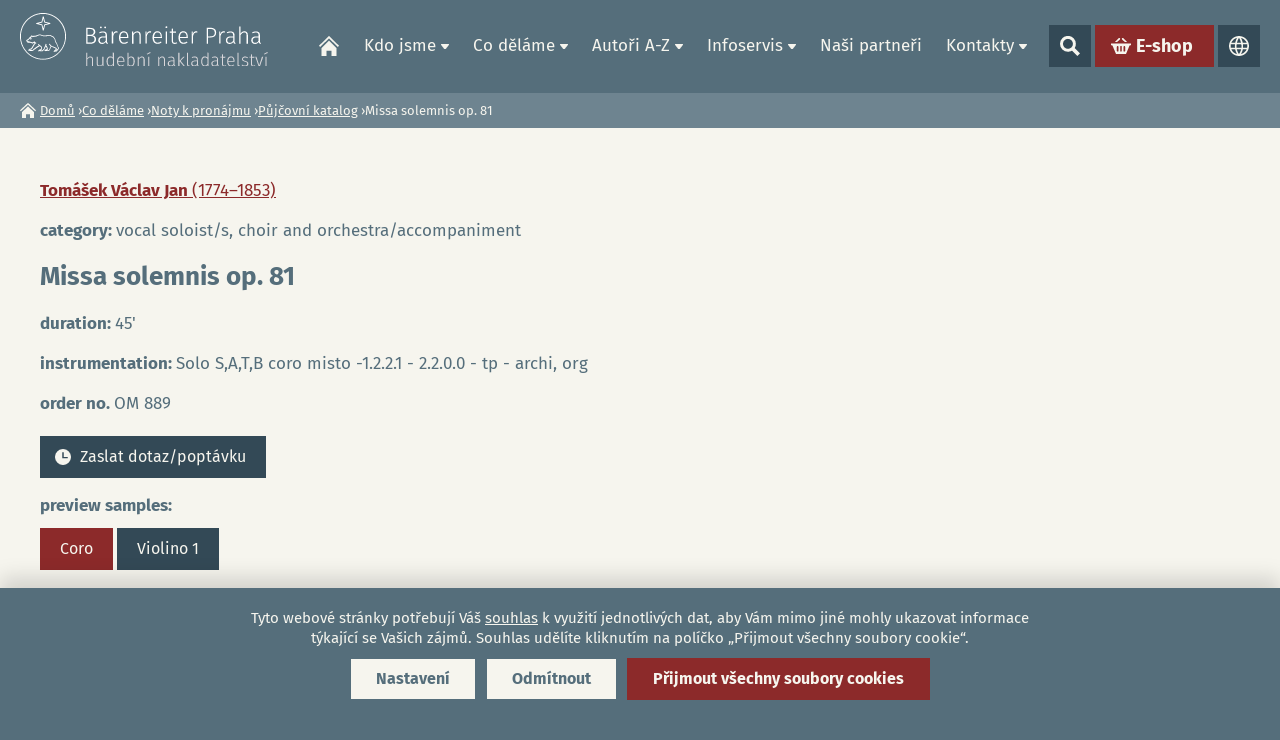

--- FILE ---
content_type: text/html; charset=utf-8
request_url: https://www.baerenreiter.cz/cs/dilo/tomasek-vaclav-jan/5756-missa-solemnis-op-81
body_size: 7622
content:
<!DOCTYPE html>
<!--[if IEMobile 7]><html class="iem7"  lang="cs" dir="ltr"><![endif]-->
<!--[if lte IE 6]><html class="lt-ie9 lt-ie8 lt-ie7"  lang="cs" dir="ltr"><![endif]-->
<!--[if (IE 7)&(!IEMobile)]><html class="lt-ie9 lt-ie8"  lang="cs" dir="ltr"><![endif]-->
<!--[if IE 8]><html class="lt-ie9"  lang="cs" dir="ltr"><![endif]-->
<!--[if (gte IE 9)|(gt IEMobile 7)]><!--><html  lang="cs" dir="ltr" prefix="content: http://purl.org/rss/1.0/modules/content/ dc: http://purl.org/dc/terms/ foaf: http://xmlns.com/foaf/0.1/ rdfs: http://www.w3.org/2000/01/rdf-schema# sioc: http://rdfs.org/sioc/ns# sioct: http://rdfs.org/sioc/types# skos: http://www.w3.org/2004/02/skos/core# xsd: http://www.w3.org/2001/XMLSchema#"><!--<![endif]-->
<head>
	<meta charset="utf-8" />
<link rel="shortcut icon" href="https://www.baerenreiter.cz/sites/default/files/favicon.ico" type="image/vnd.microsoft.icon" />
<meta name="generator" content="Drupal 7 (https://www.drupal.org)" />
<link rel="canonical" href="https://www.baerenreiter.cz/cs/dilo/tomasek-vaclav-jan/5756-missa-solemnis-op-81" />
<link rel="shortlink" href="https://www.baerenreiter.cz/cs/node/5756" />
<meta property="og:site_name" content="Bärenreiter Praha - hudební nakladatelství" />
<meta property="og:type" content="article" />
<meta property="og:title" content="Missa solemnis op. 81 | Bärenreiter Praha - hudební nakladatelství" />
<meta property="og:url" content="https://www.baerenreiter.cz/cs/dilo/tomasek-vaclav-jan/5756-missa-solemnis-op-81" />
<meta property="og:updated_time" content="2025-09-23T13:14:06+02:00" />
<meta property="og:image" content="https://www.baerenreiter.cz/" />
<meta property="og:image:url" content="https://www.baerenreiter.cz/sites/default/files/fb.png" />
<meta name="twitter:card" content="summary_large_image" />
<meta name="twitter:title" content="Missa solemnis op. 81 | Bärenreiter Praha - hudební nakladatelství" />
<meta name="twitter:image" content="https://www.baerenreiter.cz/" />
<meta property="article:published_time" content="2023-04-07T10:55:01+02:00" />
<meta property="article:modified_time" content="2025-09-23T13:14:06+02:00" />
	<title>Missa solemnis op. 81 | Bärenreiter Praha - hudební nakladatelství</title>

			<meta name="MobileOptimized" content="width">
		<meta id="myViewport" name="viewport" content="width=device-width">
		<meta name="HandheldFriendly" content="true">
		<meta http-equiv="cleartype" content="on">
			<!--[if lt IE 9]>
		<script src="/sites/all/themes/zen/js/html5-respond.js"></script>
		<![endif]-->
	

  

</head>

<body class="html not-front not-logged-in no-sidebars page-node page-node- page-node-5756 node-type-dilo i18n-cs section-dilo" >

	<div class="shade"></div>
	<link type="text/css" rel="stylesheet" href="https://www.baerenreiter.cz/sites/default/files/css/css_lQaZfjVpwP_oGNqdtWCSpJT1EMqXdMiU84ekLLxQnc4.css" media="all" />
<link type="text/css" rel="stylesheet" href="https://www.baerenreiter.cz/sites/default/files/css/css_y5V-74fl2u3TPnO7Vzl0srF2_LEAmcANj4_-6qPJyxk.css" media="all" />
<link type="text/css" rel="stylesheet" href="https://www.baerenreiter.cz/sites/default/files/css/css_ru27qC-3OjdQjn-tIWsKbxEAzFbsYvD16YIr7G_08Jg.css" media="all" />
<link type="text/css" rel="stylesheet" href="https://www.baerenreiter.cz/sites/default/files/css/css_TNF6_9P2MkUCBh9PS6z5kOP7PHljsXte6VQ0dBN6Njk.css" media="all" />
<link type="text/css" rel="stylesheet" href="https://www.baerenreiter.cz/sites/default/files/css/css_Vhbac7dykb76UaURK-YT6tiiiEU3kL4jwE1DQ46kwHg.css" media="all" />
	<script src="https://www.baerenreiter.cz/sites/default/files/js/js_8mPU4qLUuBUS2srhrT4Y_kTr98UuD5Y8Scte7vMHUWY.js"></script>
<script src="https://www.baerenreiter.cz/sites/default/files/js/js_WhRowaHEqDE3hjqYmvPtvyaAWBSepgPcyidAqZVlcXs.js"></script>
<script src="https://www.baerenreiter.cz/sites/default/files/js/js_y_PRzncCL5wOlDhbLEPJoxujAyDohZ-eb-EwelOGnAU.js"></script>
<script src="https://www.baerenreiter.cz/sites/default/files/js/js_osl5ifP7cAvJZrxVK3EoHfstYnwLRD7Qs7zHnC-nD-M.js"></script>
<script src="https://www.baerenreiter.cz/sites/default/files/js/js_Ys7tpGWekdNahHEZMkSLnN-RZQK0WvxtwhLCvGW0IJg.js"></script>
<script>jQuery.extend(Drupal.settings, {"basePath":"\/","pathPrefix":"cs\/","setHasJsCookie":0,"ajaxPageState":{"theme":"drualas","theme_token":"jfHB-bMQOQlBmxd9FJEOrJIDq_03k_omSj0hNGoIIK8","jquery_version":"2.2","jquery_version_token":"LM2dQPvwrPwLNc8tvGk6hYWLMHh0KmsJIoFzt3Mx1e8","js":{"sites\/all\/modules\/jquery_update\/replace\/jquery\/2.2\/jquery.min.js":1,"misc\/jquery-extend-3.4.0.js":1,"misc\/jquery-html-prefilter-3.5.0-backport.js":1,"misc\/jquery.once.js":1,"misc\/drupal.js":1,"sites\/all\/libraries\/blazy\/blazy.min.js":1,"sites\/all\/modules\/jquery_update\/js\/jquery_browser.js":1,"sites\/all\/modules\/jquery_update\/replace\/ui\/ui\/minified\/jquery.ui.core.min.js":1,"sites\/all\/modules\/jquery_update\/replace\/ui\/ui\/minified\/jquery.ui.widget.min.js":1,"sites\/all\/modules\/jquery_update\/replace\/ui\/ui\/minified\/jquery.ui.position.min.js":1,"misc\/ui\/jquery.ui.position-1.13.0-backport.js":1,"sites\/all\/modules\/jquery_update\/replace\/ui\/ui\/minified\/jquery.ui.menu.min.js":1,"sites\/all\/modules\/jquery_update\/replace\/ui\/ui\/minified\/jquery.ui.autocomplete.min.js":1,"misc\/form-single-submit.js":1,"misc\/ajax.js":1,"sites\/all\/modules\/jquery_update\/js\/jquery_update.js":1,"sites\/all\/modules\/entityreference\/js\/entityreference.js":1,"sites\/all\/modules\/lazy\/lazy.js":1,"public:\/\/languages\/cs_qKQRYpGAHbNzF1YlN3USeqGBJt3yP9M5x9rGkzqPRe0.js":1,"sites\/all\/modules\/better_exposed_filters\/better_exposed_filters.js":1,"sites\/all\/modules\/search_autocomplete\/js\/jquery.autocomplete.js":1,"sites\/all\/libraries\/pdf.js\/build\/pdf.js":1,"misc\/progress.js":1,"sites\/all\/modules\/npop\/js\/npop.js":1,"sites\/all\/modules\/npop\/js\/npop-ajax.js":1,"sites\/all\/modules\/extlink\/js\/extlink.js":1,"sites\/all\/themes\/drualas\/js\/responsivemobilemenu.js":1,"sites\/all\/themes\/drualas\/js\/cookies.js":1,"sites\/all\/themes\/drualas\/js\/slick.min.js":1,"sites\/all\/themes\/drualas\/js\/drualas.slick.js":1,"sites\/all\/themes\/drualas\/js\/script.js":1},"css":{"modules\/system\/system.base.css":1,"modules\/system\/system.menus.css":1,"modules\/system\/system.messages.css":1,"modules\/system\/system.theme.css":1,"misc\/ui\/jquery.ui.core.css":1,"misc\/ui\/jquery.ui.theme.css":1,"misc\/ui\/jquery.ui.menu.css":1,"misc\/ui\/jquery.ui.autocomplete.css":1,"modules\/field\/theme\/field.css":1,"modules\/node\/node.css":1,"modules\/user\/user.css":1,"sites\/all\/modules\/extlink\/css\/extlink.css":1,"sites\/all\/modules\/views\/css\/views.css":1,"sites\/all\/modules\/ckeditor\/css\/ckeditor.css":1,"sites\/all\/modules\/media\/modules\/media_wysiwyg\/css\/media_wysiwyg.base.css":1,"sites\/all\/modules\/ctools\/css\/ctools.css":1,"sites\/all\/modules\/mobilni_menu_new\/css\/mobilni_menu_new.css":1,"modules\/locale\/locale.css":1,"sites\/all\/modules\/drualas_cookies\/css\/cookies.css":1,"sites\/all\/modules\/search_autocomplete\/css\/themes\/minimal.css":1,"sites\/all\/modules\/npop\/css\/animations.css":1,"sites\/all\/themes\/drualas\/system.menus.css":1,"sites\/all\/themes\/drualas\/system.messages.css":1,"sites\/all\/themes\/drualas\/system.theme.css":1,"sites\/all\/themes\/drualas\/css\/fonts.css":1,"sites\/all\/themes\/drualas\/css\/styles.css":1,"sites\/all\/themes\/drualas\/css\/slick.css":1,"sites\/all\/themes\/drualas\/css\/responsive.css":1}},"better_exposed_filters":{"datepicker":false,"slider":false,"settings":[],"autosubmit":false},"urlIsAjaxTrusted":{"\/cs\/vyhledat":true},"search_autocomplete":{"form4":{"selector":"input#autorsearch","minChars":"2","max_sug":"10","type":"internal","datas":"https:\/\/www.baerenreiter.cz\/cs\/search_autocomplete\/autocomplete\/4\/","fid":"4","theme":"minimal","auto_submit":"1","auto_redirect":"1"}},"npop_overlay_close":false,"extlink":{"extTarget":"_blank","extClass":0,"extLabel":"(link is external)","extImgClass":0,"extIconPlacement":0,"extSubdomains":1,"extExclude":"","extInclude":"","extCssExclude":"","extCssExplicit":"","extAlert":0,"extAlertText":"This link will take you to an external web site.","mailtoClass":0,"mailtoLabel":"(link sends e-mail)","extUseFontAwesome":0},"lazy":{"errorClass":"b-error","loadInvisible":false,"offset":100,"saveViewportOffsetDelay":50,"selector":".b-lazy","src":"data-src","successClass":"b-loaded","validateDelay":25}});</script>
		<div id="page"><header class="header" id="header" role="banner"><div class="center-header"><a href="/cs" title="Domů" rel="home" class="header__logo" id="logo"><img width="250" height="53" src="/sites/default/files/logo_cs.svg" alt="Domů" /></a><div class="header__region region region-header"><div id="block-mobilni-menu-new-mobilni-menu-new" class="block block-mobilni-menu-new first last odd"><div class="rmm"><a href="#" class="rmm-toggled-controls"><div class="rmm-button"><span class="icon-bar top"></span><span class="icon-bar mid"></span><span class="icon-bar last"></span></div></a><div class="mml1"><div class="mml2"><ul class="lvl1ul"><li><a href="/cs/barenreiter-praha-s-r-o-hudebni-nakladatelstvi" class=" m20">Domů</a></li><li class="roll" id="m211"><a href="/cs/o-nakladatelstvi" class="lvl1 m21 ">Kdo jsme</a><ul class="lvl2ul"><li class="no-desktop"><a href="/cs/o-nakladatelstvi">Kdo jsme</a></li><li><a href="/cs/o-nakladatelstvi" class="">O nakladatelství</a></li><li><a href="/cs/historie-nakladatelsky-profil" class="">Historie a nakladatelský profil</a></li><li><a href="/cs/v-pruseciku-hudebniho-sveta" class="">V průsečíku hudebního světa</a></li><li><a href="/cs/o-nakladatelske-skupine-barenreiter" class="">O nakladatelské skupině Bärenreiter</a></li></ul></li><li class="roll" id="m221"><a href="/cs/noty-k-prodeji" class="lvl1 m22 ">Co děláme</a><ul class="lvl2ul"><li class="no-desktop"><a href="/cs/noty-k-prodeji">Co děláme</a></li><li class="roll" id="m231"><a href="/cs/noty-k-prodeji" class="lvl2 m23 ">Noty k prodeji</a><ul class="lvl3ul"><li class="no-desktop"><a href="/cs/noty-k-prodeji">Noty k prodeji</a></li><li><a href="/cs/nove-vyslo">Nově vyšlo</a></li></ul></li><li><a href="/cs/pro-zaky-ucitele" class="">Pro žáky a učitele</a></li><li class="roll" id="m241"><a href="/cs/souborna-urtextova-vydani" class="lvl2 m24 ">Souborná a urtextová ﻿vydání</a><ul class="lvl3ul"><li class="no-desktop"><a href="/cs/souborna-urtextova-vydani">Souborná a urtextová ﻿vydání</a></li><li><a href="/cs/souborna-vydani">Souborná vydání</a></li><li><a href="/cs/urtextova-vydani">Urtextová vydání</a></li></ul></li><li class="roll" id="m251"><a href="/cs/noty-k-pronajmu" class="lvl2 m25 ">Noty k pronájmu</a><ul class="lvl3ul"><li class="no-desktop"><a href="/cs/noty-k-pronajmu">Noty k pronájmu</a></li><li><a href="/cs/pujcovni-katalog">Půjčovní katalog</a></li><li><a href="/cs/zastupujeme">Zastupujeme</a></li><li><a href="/cs/nove-provozovaci-materialy">Nové provozovací materiály</a></li></ul></li></ul></li><li class="roll" id="m261"><a href="/cs/autori" class="lvl1 m26 ">Autoři A-Z</a><ul class="lvl2ul"><li class="no-desktop"><a href="/cs/autori">Autoři A-Z</a></li><li><a href="/cs/autori" class="">Vyhledávání dle autorů</a></li><li><a href="/cs/vyhledavani-del" class="">Vyhledávání dle děl</a></li></ul></li><li class="roll" id="m271"><a href="/cs/infoservis" class="lvl1 m27 ">Infoservis</a><ul class="lvl2ul"><li class="no-desktop"><a href="/cs/infoservis">Infoservis</a></li><li><a href="/cs/promo-materialy-ke-stazeni" class="">Promo materiály ke stažení</a></li><li><a href="/cs/logo-ke-stazeni" class="">Logo se stažení</a></li><li class="roll" id="m281"><a href="/cs/prava-licence" class="lvl2 m28 ">Práva a licence</a><ul class="lvl3ul"><li class="no-desktop"><a href="/cs/prava-licence">Práva a licence</a></li><li><a href="/cs/o-autorskem-pravu">O autorském právu</a></li><li><a href="/cs/poptavka-licence">Poptávka licence</a></li><li><a href="/cs/kopirovani-not-myty-skutecnost-co-se-smi-co-se-nesmi">Kopírování not</a></li><li><a href="/cs/hledame-nositele-autorskych-prav">Hledáme nositele autorských práv</a></li></ul></li><li><a href="/cs/volna-mista" class="">Volná místa</a></li><li><a href="/cs/chci-odebirat-newsletter" class="">Chci odebírat newsletter</a></li><li><a href="/cs/caste-dotazy" class="">Časté dotazy</a></li></ul></li><li><a href="/cs/nasi-partneri" class=" m29">Naši partneři</a></li><li class="roll" id="m301"><a href="/cs/kontakty" class="lvl1 m30 ">Kontakty</a><ul class="lvl2ul"><li class="no-desktop"><a href="/cs/kontakty">Kontakty</a></li><li><a href="/cs/kontakty" class="">Kde nás najdete</a></li><li><a href="/cs/vedeni-spolecnosti" class="">Vedení společnosti</a></li><li><a href="/cs/redakce" class="">Redakce</a></li><li><a href="/cs/obchod-propagace" class="">Obchod a propagace</a></li><li><a href="/cs/distribuce" class="">Distribuce</a></li><li><a href="/cs/pujcovna" class="">Půjčovna</a></li><li><a href="/cs/licence-autorske-honorare" class="">Licence a autorské honoráře</a></li><li><a href="/cs/ucetni-it-oddeleni" class="">Účetní a IT oddělení</a></li></ul></li><li class="vyhledat"><a href="#" class="open-search">Show search</a><form action="/cs/vyhledat" method="get" id="views-exposed-form-search-page" accept-charset="UTF-8"><div><div class="views-exposed-form"><div class="views-exposed-widgets clearfix"><div id="edit-vyraz-wrapper" class="views-exposed-widget views-widget-filter-search_api_views_fulltext"> <label for="edit-vyraz"> Fulltextové vyhledávání </label><div class="views-widget"><div class="form-item form-type-textfield form-item-vyraz"> <input type="text" id="edit-vyraz" name="vyraz" value="" size="30" maxlength="128" class="form-text" /></div></div></div><div class="views-exposed-widget views-submit-button"> <input type="submit" id="edit-submit-search" value="Použít" class="form-submit" /></div></div></div></div></form></li><li class="eshop-link"><div class="button"><a href="https://www.nasenoty.cz/" target="_blank">E-shop</a></div></li><li class="languageswitch"><a href="#" class="open-languages">Jazyky</a><ul class="language-switcher-locale-url"><li class="cs first active"><a href="/cs/dilo/tomasek-vaclav-jan/5756-missa-solemnis-op-81" class="language-link active" xml:lang="cs">CZ</a></li><li class="en last"><span class="language-link locale-untranslated" xml:lang="en">EN</span></li></ul></li></ul></div></div></div></div></div></div></header><div id="main"><div id="navigation"></div><div class="drobecek"><nav class="breadcrumb" role="navigation"><h2 class="element-invisible">Jste zde</h2><ol><li><a href="/cs">Domů</a> ›</li><li><a href="/cs/noty-k-prodeji">Co děláme</a> ›</li><li><a href="/cs/noty-k-pronajmu">Noty k pronájmu</a> ›</li><li><a href="/cs/pujcovni-katalog">Půjčovní katalog</a> ›</li><li>Missa solemnis op. 81</li></ol></nav></div><div class="center-content"><div class="main-table"><div id="content" class="column" role="main"> <article class="node-5756 node node-dilo view-mode-full clearfix" about="/cs/dilo/tomasek-vaclav-jan/5756-missa-solemnis-op-81" typeof="sioc:Item foaf:Document"><div class="dilo-table dilo-k-pronajmu"><div class="info-dilo"><div class="field field-name-field-autordila field-type-entityreference field-label-hidden"><div class="field-items"><div class="field-item even"><a href="/cs/autor/tomasek-vaclav-jan">Tomášek Václav Jan <span class="nonbold">(1774–1853)</span></a></div></div></div><div class="field field-name-field-pujc-category field-type-taxonomy-term-reference field-label-inline clearfix"><div class="field-label">category:&nbsp;</div><div class="field-items"><div class="field-item even">vocal soloist/s, choir and orchestra/accompaniment</div></div></div><div class="name-dilo"><h1><div class="pujc-title">Missa solemnis op. 81</div></h1><div class="clear"></div></div><div class="field field-name-field-durata field-type-text field-label-inline clearfix"><div class="field-label">duration:&nbsp;</div><div class="field-items"><div class="field-item even">45&#039;</div></div></div><div class="field field-name-field-pujc-podrobobsazeni field-type-text-long field-label-inline clearfix"><div class="field-label">instrumentation:&nbsp;</div><div class="field-items"><div class="field-item even">Solo S,A,T,B coro misto -1.2.2.1 - 2.2.0.0 - tp - archi, org</div></div></div><div class="field field-name-field-katalogov-cislo field-type-text field-label-inline clearfix"><div class="field-label">order no.&nbsp;</div><div class="field-items"><div class="field-item even">OM 889</div></div></div><div class="dilo-links"><a href="/cs/ajax/npop/node/589/load/nojs/source/5756" class="poptat-link use-ajax" title="Zaslat dotaz/poptávku">Zaslat dotaz/poptávku</a></div><div class="field field-label-above"><div class="field-label">preview samples:&nbsp;</div></div><ul class="top-menu"><li><a href="#dilo_0" class="nahled-link active">Coro</a></li><li><a href="#dilo_1" class="nahled-link ">Violino 1</a></li></ul><div class="bottom-content"><div id="dilo_0" class="author-container active"><iframe class="pdf" webkitallowfullscreen="" mozallowfullscreen="" allowfullscreen="" frameborder="no" width="100%" height="750px" src="/sites/all/libraries/pdf.js/web/viewer.html?file=https%3A%2F%2Fwww.baerenreiter.cz%2Fsites%2Fdefault%2Ffiles%2Fnahledy%2F2023%2F04%2F21%2Fom889_coro.pdf" data-src="https://www.baerenreiter.cz/sites/default/files/nahledy/2023/04/21/om889_coro.pdf">https://www.baerenreiter.cz/sites/default/files/nahledy/2023/04/21/om889_coro.pdf</iframe></div><div id="dilo_1" class="author-container "><iframe class="pdf" webkitallowfullscreen="" mozallowfullscreen="" allowfullscreen="" frameborder="no" width="100%" height="750px" src="/sites/all/libraries/pdf.js/web/viewer.html?file=https%3A%2F%2Fwww.baerenreiter.cz%2Fsites%2Fdefault%2Ffiles%2Fnahledy%2F2023%2F04%2F21%2Fom889_violino_1.pdf" data-src="https://www.baerenreiter.cz/sites/default/files/nahledy/2023/04/21/om889_violino_1.pdf">https://www.baerenreiter.cz/sites/default/files/nahledy/2023/04/21/om889_violino_1.pdf</iframe></div></div></div></div></article></div></div></div></div></div><div class="paticka"><div class="center-footer"> <footer class="region region-footer"><div id="block-any-exposed-paticka" class="block block-any-exposed first last odd"><div class="footer-part fp1"><h3>Najdete nás</h3><div class="item-list"><ul class="findus-list"><li class="company first">Bärenreiter Praha s. r. o.</li><li class="location">náměstí Jiřího z Poděbrad 112/19, ﻿130 00 Praha 3</li><li class="address last"><a href="https://www.google.com/maps/place/B%C3%A4renreiter+Praha+s.+r.+o./@50.0774885,14.4523803,15z/data=!4m6!3m5!1s0x470b949d3706cc85:0x3ed453875f210238!8m2!3d50.0774885!4d14.4523803!16s%2Fg%2F1td7rxl1" target="_blank">zobrazit na mapě</a></li></ul></div></div><div class="footer-part fp2"><h3>Kontaktujte nás</h3><div class="item-list"><ul class="contact-list"><li class="phone first"><a href="tel:(+420) 274 001 911">(+420) 274 001 911</a></li><li class="email last"><a href="mailto:info@baerenreiter.cz">info@baerenreiter.cz</a></li></ul></div></div><div class="footer-part fp3"><h3>Sociální sítě</h3><div class="item-list"><ul class="social-list"><li class="first"><a href="https://www.facebook.com/BaerenreiterPraha/" class="social-link facebook" target="_blank">facebook</a></li><li><a href="https://www.youtube.com/channel/UCaTfBkVACk8EcxbbRlWvDDg" class="social-link youtube" target="_blank">youtube</a></li><li><a href="https://www.instagram.com/baerenreiter/" class="social-link instagram" target="_blank">instagram</a></li><li class="last"><a href="https://twitter.com/Baerenreiter" class="social-link twitter" target="_blank">twitter</a></li></ul></div></div></div> </footer><div class="region region-bottom"><div id="block-drualas-cookies-cookie-popup" class="block block-drualas-cookies first odd"> <input id="ga_code" type="hidden" value="G-Y8NMVC2BDF" /><input id="gads_code" type="hidden" /><input id="fb_pixel" type="hidden" value="" /><div id="lista-cookies"><div id="lista-cookies-inner"><div class="cookies-lista-title">Cookies</div><div class="cookies-lista-text">Tyto webové stránky potřebují Váš <a href="https://www.baerenreiter.cz/cs/nakladani-s-cookies">souhlas</a> k využití jednotlivých dat, aby Vám mimo jiné mohly ukazovat informace týkající se Vašich zájmů. Souhlas udělíte kliknutím na políčko „Přijmout všechny soubory cookie“.</div><div class="cookies-lista-buttons"><div class="cookies-button cookies-button-settings"><a href="#">Nastavení</a></div><div class="cookies-button cookies-lista-odmitnuti"><a href="#">Odmítnout</a></div><div class="cookies-button cookies-button-ok"><a href="#">Přijmout všechny soubory cookies</a></div></div></div></div><div id="popup-cookies"><div id="popup-cookies-main"><div id="popup-cookies-around"><div id="popup-cookies-shadow"></div><div id="popup-cookies-inner"><a href="#" id="popup-cookies-close"></a><div class="cookie-popup-texts"><div class="cookie-popup-texts-header"><div class="cookies-popup-title">Cookies - nastavení</div><div class="cookies-popup-text">Zde máte možnost přizpůsobit soubory cookie podle kategorií, v souladu s vlastními preferencemi.</div></div><div class="cookie-pop-rows"><div class="cookie-pop-row" id="cookies-tech"><div class="cookie-pop-row-header"><div class="cookie-pop-row-title">Technické cookies</div><div class="cookie-pop-row-value"><div class="cpwvv"></div></div></div><div class="cookie-pop-row-text">Technické cookies jsou nezbytné pro správné fungování webu a všech funkcí, které nabízí. Jsou odpovědné mj. za uchovávání produktů v košíku, zobrazování seznamu oblíbených výrobků, působení filtrů, nákupní proces a ukládání nastavení soukromí. Nepožadujeme Váš souhlas s využitím technických cookies na našem webu. Z tohoto důvodu technické cookies nemohou být individuálně deaktivovány nebo aktivovány.</div><div class="cookie-pop-row-more"><a href="#" class="show_more">… ukázat více</a><a href="#" class="show_less">… ukázat méně</a></div></div><div class="cookie-pop-row cookie-can-set" id="cookies-analytics"><div class="cookie-pop-row-header"><div class="cookie-pop-row-title">Analytické cookies</div><div class="cookie-pop-row-value"><div class="cpwvv"></div></div></div><div class="cookie-pop-row-text">Analytické cookies nám umožňují měření výkonu našeho webu a našich reklamních kampaní. Jejich pomocí určujeme počet návštěv a zdroje návštěv našich internetových stránek. Data získaná pomocí těchto cookies zpracováváme souhrnně, bez použití identifikátorů, které ukazují na konkrétní uživatelé našeho webu. Pokud vypnete používání analytických cookies ve vztahu k Vaší návštěvě, ztrácíme možnost analýzy výkonu a optimalizace našich opatření.</div><div class="cookie-pop-row-more"><a href="#" class="show_more">… ukázat více</a><a href="#" class="show_less">… ukázat méně</a></div></div><div class="cookie-pop-row cookie-can-set" id="cookies-advertising"><div class="cookie-pop-row-header"><div class="cookie-pop-row-title">Reklamní cookies</div><div class="cookie-pop-row-value"><div class="cpwvv"></div></div></div><div class="cookie-pop-row-text">Reklamní cookies používáme my nebo naši partneři, abychom Vám mohli zobrazit vhodné obsahy nebo reklamy jak na našich stránkách, tak na stránkách třetích subjektů. Díky tomu můžeme vytvářet profily založené na Vašich zájmech, tak zvané pseudonymizované profily. Na základě těchto informací není zpravidla možná bezprostřední identifikace Vaší osoby, protože jsou používány pouze pseudonymizované údaje. Pokud nevyjádříte souhlas, nebudete příjemcem obsahů a reklam přizpůsobených Vašim zájmům.</div><div class="cookie-pop-row-more"><a href="#" class="show_more">… ukázat více</a><a href="#" class="show_less">… ukázat méně</a></div></div></div><div class="cookie-popup-texts-footer"><div class="cookies-popup-text">Tyto webové stránky potřebují Váš <a href="https://www.baerenreiter.cz/cs/nakladani-s-cookies">souhlas</a> s použitím souborů cookies, aby Vám mohly zobrazovat informace v souladu s Vašimi zájmy.</div><div class="cookies-popup-buttons"><div class="cookies-button cookies-button-agree"><a href="#">Uložit nastavení</a></div><div class="cookies-button cookies-lista-odmitnuti"><a href="#">Odmítnout</a></div><div class="cookies-button cookies-button-ok"><a href="#">Přijmout všechny soubory cookies</a></div></div></div></div></div></div></div></div></div><div id="block-any-exposed-totalpaticka" class="block block-any-exposed last even"><div class="ender financovano"><div class="centerimages-ender"><span>Financováno Evropskou unií – Next Generation EU</span> <img src="/sites/default/files/ikony/eu.jpg" alt="NextGenerationEU" title="NextGenerationEU"> <img src="/sites/default/files/ikony/npo.png" alt="Narodni plan obnovy" title="Narodni plan obnovy"> <img src="/sites/default/files/ikony/mk.jpg" alt="Ministerstvo kultury" title="Ministerstvo kultury"></div></div><div class="ender"><div class="rights-ender">&copy; 2026, Bärenreiter Praha - hudební nakladatelství</div><div class="centerlinks-ender"><a href="/cs/nakladani-s-cookies" class="cookies-settings">Zásady cookies (EU)</a> | <a href="/cs/podminky-ochrany-osobnich-udaju">Podmínky ochrany osobních údajů</a> | <a href="/cs/sitemap">Mapa webu</a> | <a href="/cs/adminus">Administrace</a></div><div class="created-ender">Vytvořil <a target="_blank" href="https://drualas.cz">drualas.cz</a></div></div></div></div></div></div>	 	<a id="gotop2" href="#gotop">Nahoru</a>
</body>
</html>

--- FILE ---
content_type: text/css
request_url: https://www.baerenreiter.cz/sites/default/files/css/css_TNF6_9P2MkUCBh9PS6z5kOP7PHljsXte6VQ0dBN6Njk.css
body_size: 3975
content:
.ctools-locked{color:red;border:1px solid red;padding:1em;}.ctools-owns-lock{background:#ffffdd none repeat scroll 0 0;border:1px solid #f0c020;padding:1em;}a.ctools-ajaxing,input.ctools-ajaxing,button.ctools-ajaxing,select.ctools-ajaxing{padding-right:18px !important;background:url(/sites/all/modules/ctools/images/status-active.gif) right center no-repeat;}div.ctools-ajaxing{float:left;width:18px;background:url(/sites/all/modules/ctools/images/status-active.gif) center center no-repeat;}
.rmm *{-moz-box-sizing:border-box;-webkit-box-sizing:border-box;-ms-box-sizing:border-box;box-sizing:border-box;}.mml1 ul{line-height:1em;margin:0px;padding:0px;list-style:none;}a:focus,a:hover{outline:0;outline:none;}@media all and (min-width:721px){.rmm-toggled-controls{display:none;}.rmm{padding:0px 0px 0px;text-align:right;}.lvl1ul > li{display:inline-block;vertical-align:middle;margin:0px 0px 0px;padding:0px 0px 0px;position:relative;}.lvl1ul a{text-decoration:none;display:block;position:relative;-webkit-transition:.3s color ease-in-out,.3s background ease-in-out;-moz-transition:.3s color ease-in-out,.3s background ease-in-out;-o-transition:.3s color ease-in-out,.3s background ease-in-out;-ms-transition:.3s color ease-in-out,.3s background ease-in-out;transition:.3s color ease-in-out,.3s background ease-in-out;}.lvl1ul > li > a{color:#F6F5EE;font-size:17px;margin-top:0px;line-height:24px;padding:11px 12px;font-weight:400;}.lvl1ul > li > a.m20{background:url(/sites/all/modules/mobilni_menu_new/images/ico-home.svg) no-repeat center center;background-size:20px auto;width:46px;height:46px;line-height:100em;overflow:hidden;}.lvl1ul > li > a.active,.lvl1ul > li > a.active-trail{color:#E5E6E1;font-weight:700;}.lvl1ul > li.mfocus > a,.lvl1ul > li.mhover > a,.lvl1ul > li > a:focus,.lvl1ul > li > a:hover,.lvl1ul > li:hover > a{color:#E5E6E1;background-color:#334956;}.lvl1ul > li.roll > a:after{content:"";width:8px;height:5px;display:inline-block;vertical-align:middle;margin-left:5px;background:url(/sites/all/modules/mobilni_menu_new/images/down.svg) top  left  no-repeat;background-size:100% auto;}.lvl1ul > li.roll > a.active:after,.lvl1ul > li.roll > a.active-trail:after{background:url(/sites/all/modules/mobilni_menu_new/images/down.svg) top  left  no-repeat;background-size:100% auto;}.lvl1ul > li.roll.mfocus > a:after,.lvl1ul > li.roll.mhover > a:after,.lvl1ul > li.roll > a:focus:after,.lvl1ul > li.roll > a:hover:after,.lvl1ul > li.roll:hover > a:after{background:url(/sites/all/modules/mobilni_menu_new/images/down.svg) top  left  no-repeat;background-size:100% auto;}.lvl1ul ul{left:-99999em;top:-99999em;position:absolute;max-width:400px;min-width:100%;white-space:nowrap;}li.mfocus > ul.lvl2ul,li.mhover > ul.lvl2ul,li a:focus + ul.lvl2ul,li a:hover + ul.lvl2ul,li:active > ul.lvl2ul,li:hover > ul.lvl2ul{left:0%;top:46px;z-index:498;}li.mfocus > ul.lvl3ul,li.mhover > ul.lvl3ul,li a:focus + ul.lvl3ul,li a:hover + ul.lvl3ul,li:hover > ul.lvl3ul{left:100%;top:-10px;}.mml1 ul.lvl3ul,.mml1 ul.lvl2ul{background:#334956;text-align:left;padding:10px;-webkit-box-shadow:0px 20px 20px 0px rgba(0,0,0,0.16);-moz-box-shadow:0px 20px 20px 0px rgba(0,0,0,0.16);box-shadow:0px 20px 20px 0px rgba(0,0,0,0.16);}.lvl1ul ul li{text-align:left;display:block;position:relative;padding:0px 0px;margin:0px;}ul li.no-desktop{display:none;}.locale-untranslated,.lvl1ul ul li a{color:#F6F5EE;font-size:15px;line-height:20px;padding:6px 12px;display:block;font-weight:400;}.lvl1ul ul li.roll > a{padding-right:30px;}.lvl3ul > li.roll > a:after,.lvl2ul > li.roll > a:after{content:"";width:6px;height:11px;display:block;background:url(/sites/all/modules/mobilni_menu_new/images/right-w.png) top  left  no-repeat;background-size:100% auto;position:absolute;top:11px;right:15px;}.lvl3ul > li > a.active,.lvl3ul > li > a.active-trail,.language-switcher-locale-url > li > a.active,.lvl2ul > li > a.active,.lvl2ul > li > a.active-trail{font-weight:700;color:#E5E6E1;font-weight:700;background:#8C2A2A;}.lvl3ul > li.mfocus > a,.lvl3ul > li.mhover > a,.lvl3ul > li > a:focus,.lvl3ul > li > a:hover,.lvl3ul > li:hover > a,.language-switcher-locale-url > li > a:hover,.lvl2ul > li.mfocus > a,.lvl2ul > li.mhover > a,.lvl2ul > li > a:focus,.lvl2ul > li > a:hover,.lvl2ul > li:hover > a{background:#556E7B;color:#E5E6E1;}.lvl1ul > li.eshop-link{margin:0px 2px;padding-top:0px;}.eshop-link .button a{background-repeat:no-repeat;background-position:15px center;background-size:20px auto;font-size:18px;padding-left:40px;background-image:url(/sites/all/modules/mobilni_menu_new/images/ico-basket.svg);}.lvl1ul > li.languageswitch{margin:0px 0px 0px 2px;padding-top:0px;}.lvl1ul > li > a.open-languages{width:42px;height:42px;display:block;background:url(/sites/all/modules/mobilni_menu_new/images/globe.svg) no-repeat center center #334956;background-size:20px auto;line-height:100em;overflow:hidden;}.lvl1ul > li > a.open-languages:hover{background-color:#8C2A2A;}.lvl1ul > li > a.open-languages + ul:hover,.lvl1ul > li > a.open-languages:hover + ul,.lvl1ul > li.languageswitch.open > ul{display:block;background:#334956;top:42px;right:0px;left:auto;z-index:10;padding:10px;-webkit-box-shadow:0px 20px 20px 0px rgba(0,0,0,0.16);-moz-box-shadow:0px 20px 20px 0px rgba(0,0,0,0.16);box-shadow:0px 20px 20px 0px rgba(0,0,0,0.16);text-align:center;}.lvl1ul li.vyhledat{margin-right:2px;margin-left:10px;padding-top:0px;}.lvl1ul > li > a.open-search{width:42px;height:42px;display:block;background:url(/sites/all/modules/mobilni_menu_new/images/search.svg) no-repeat center center #334956;background-size:20px auto;line-height:100em;overflow:hidden;}.lvl1ul > li > a.open-search:hover{background-color:#8C2A2A;}li.vyhledat form{display:none;width:350px;overflow:hidden;position:absolute;right:0px;top:42px;-webkit-box-shadow:0px 20px 20px 0px rgba(0,0,0,0.16);-moz-box-shadow:0px 20px 20px 0px rgba(0,0,0,0.16);box-shadow:0px 20px 20px 0px rgba(0,0,0,0.16);background:#334956;padding:10px;z-index:1;}li.vyhledat.open form{display:block;}.lvl1ul > li.vyhledat.open > a.open-search{background-image:url(/sites/all/modules/mobilni_menu_new/images/close.svg);}li.vyhledat .views-exposed-form{padding:0px;}li.vyhledat .views-exposed-widgets{height:44px;margin-bottom:0;position:relative;}li.vyhledat .views-exposed-form label{position:absolute !important;height:1px !important;width:1px !important;overflow:hidden;clip:rect(1px 1px 1px 1px);clip:rect(1px,1px,1px,1px);}li.vyhledat .views-exposed-form .views-exposed-widget{float:none;padding:0;margin:0px 0px 0px;}li.vyhledat input.form-text:focus,li.vyhledat input.form-text{padding:10px 55px 10px 15px;width:100%;background:#556E7B;line-height:22px;color:#F6F5EE;}li.vyhledat .form-submit{width:50px;height:44px;display:block;background:url(/sites/all/modules/mobilni_menu_new/images/search.svg) no-repeat center center #8C2A2A;background-size:20px auto;line-height:100em;overflow:hidden;border:none;margin:0px !important;position:absolute;top:0px;right:0px;}li.vyhledat .form-submit:hover,li.vyhledat .form-submit:focus{background:url(/sites/all/modules/mobilni_menu_new/images/search-a.svg) no-repeat center center #710D0D;background-size:20px auto;}}@media all and (min-width:720px) and (max-width:1200px){.lvl1ul > li > a{padding:11px 13px;}}@media all and (max-width:720px){.mactive .shade{position:fixed;top:0px;left:0px;width:100%;height:100%;background:#e4e4e4;opacity:0.8;z-index:1000;}.rmm-toggled-controls{z-index:10001;position:absolute;right:10px;top:5px;display:block;text-decoration:none;cursor:pointer;-webkit-transition:.3s all ease-in-out;-moz-transition:.3s all ease-in-out;-o-transition:.3s all ease-in-out;-ms-transition:.3s all ease-in-out;transition:.3s all ease-in-out;padding:5px;}.rmm-button{position:relative;display:inline-block;vertical-align:middle;height:50px;width:50px;-webkit-transition:.3s all ease-in-out;-moz-transition:.3s all ease-in-out;-o-transition:.3s all ease-in-out;-ms-transition:.3s all ease-in-out;transition:.3s all ease-in-out;}.rmm-button span{background:#F6F5EE;top:50%;position:absolute;-moz-transform:translateY(-50%);-o-transform:translateY(-50%);-ms-transform:translateY(-50%);-webkit-transform:translateY(-50%);transform:translateY(-50%);width:34px;height:3px;-moz-transition:all .2s ease-in;-o-transition:all .2s ease-in;-ms-transition:all .2s ease-in;-webkit-transition:all .2s ease-in;transition:all .2s ease-in;display:block;left:8px;}.rmm-button  .icon-bar.top{margin-top:-9px;-moz-transform:translateY(-50%);-o-transform:translateY(-50%);-ms-transform:translateY(-50%);-webkit-transform:translateY(-50%);transform:translateY(-50%);}.rmm-button  .icon-bar.last{margin-top:9px;-moz-transform:translateY(-50%);-o-transform:translateY(-50%);-ms-transform:translateY(-50%);-webkit-transform:translateY(-50%);transform:translateY(-50%);}.rmm-button  .icon-bar.mid{opacity:1;filter:alpha(opacity=100);}.mactive .rmm-button .icon-bar.mid{opacity:0;filter:alpha(opacity=0);}.mactive .rmm-button  .icon-bar.top{margin-top:0;-moz-transform:translateY(-50%) rotate(45deg);-o-transform:translateY(-50%) rotate(45deg);-ms-transform:translateY(-50%) rotate(45deg);-webkit-transform:translateY(-50%) rotate(45deg);transform:translateY(-50%) rotate(45deg);}.mactive .rmm-button .icon-bar.last{margin-top:0;-moz-transform:translateY(-50%) rotate(-45deg);-o-transform:translateY(-50%) rotate(-45deg);-ms-transform:translateY(-50%) rotate(-45deg);-webkit-transform:translateY(-50%) rotate(-45deg);transform:translateY(-50%) rotate(-45deg);}.mactive .rmm-button span{background:#F6F5EE;}.mml1{width:100%;position:absolute;top:0px;left:-100%;overflow:hidden;-moz-transition:left .5s ease-in-out;-o-transition:left .5s ease-in-out;-ms-transition:left .5s ease-in-out;-webkit-transition:left .5s ease-in-out;transition:left .5s ease-in-out;padding:0px;z-index:10000;background:#334956;text-align:left;padding-top:70px;overflow:scroll;height:100vh;max-height:100vh;overflow:auto;overflow-y:auto;}.mml1:before{content:"";display:block;z-index:1;position:fixed;top:0px;width:100%;left:0px;height:70px;background:#556E7B;}.mactive .mml1{left:0px;}.mml2{margin:auto;padding:20px 20px 40px;}.lvl3ul,.lvl2ul{display:none;}.open > ul{display:block;background:#556E7B;padding:0px 10px 10px;margin-bottom:15px;}.open > ul.lvl3ul{background:#334956;}.lvl1ul > li{border-top:1px solid #556E7B;}.lvl1ul > li.open + li,.lvl1ul > li:first-child{border-top:none;}.lvl1ul a{cursor:pointer;display:block;text-decoration:none;-webkit-transition:.3s all ease-in-out;-moz-transition:.3s all ease-in-out;-o-transition:.3s all ease-in-out;-ms-transition:.3s all ease-in-out;transition:.3s all ease-in-out;position:relative;color:#F6F5EE;}.lvl1ul > li > a{font-weight:400;font-size:18px;line-height:24px;padding:10px 20px;}.lvl1ul > li.open > a,.lvl1ul > li.open > a{color:#F6F5EE;background-color:#556E7B;}.lvl1ul > li > a + ul > li.open > a,.lvl1ul > li > a + ul > li.open > a{color:#F6F5EE;background:#334956;}.lvl2ul > li a{font-size:16px;font-weight:400;line-height:22px;padding:10px 20px;}.lvl1ul > li a.active,.lvl1ul > li a.active-trail{color:#F6F5EE;font-weight:700;}.lvl1ul li a:focus{color:#F6F5EE;}.lvl1ul li a:hover{outline:0;outline:none;background-color:#556E7B;color:#F6F5EE !important;}.lvl2ul > li a.active,.lvl2ul > li a.active-trail{color:#F6F5EE;font-weight:700;}.lvl2ul li a:hover{outline:0;outline:none;background-color:#334956;color:#F6F5EE !important;}.roll > a::after{display:block;content:"";width:9px;height:6px;background:url(/sites/all/modules/mobilni_menu_new/images/down.svg) no-repeat center center;background-size:100% auto;position:absolute;right:20px;top:50%;margin-top:-3px;}.roll.open > a:after{background:url(/sites/all/modules/mobilni_menu_new/images/top.svg) no-repeat center center;background-size:100% auto;}.eshop-link{text-align:center;}.eshop-link .button a{background-repeat:no-repeat;background-position:15px center;background-size:20px auto;font-size:18px;padding-left:40px;background-image:url(/sites/all/modules/mobilni_menu_new/images/ico-basket.svg);}li.vyhledat .views-exposed-form label{position:absolute !important;height:1px !important;width:1px !important;overflow:hidden;clip:rect(1px 1px 1px 1px);clip:rect(1px,1px,1px,1px);}.lvl1ul > li > a.open-search{display:none;}li.vyhledat .views-exposed-form{padding:10px 10px;}li.vyhledat .views-exposed-widgets{height:44px;margin-bottom:0;position:relative;}li.vyhledat .views-exposed-form .views-exposed-widget{float:none;padding:0;margin:0px 0px 0px;}li.vyhledat form{max-width:300px;margin:auto;}li.vyhledat input.form-text:focus,li.vyhledat input.form-text{color:#F6F5EE;padding:10px 55px 10px 15px;width:100%;background:#556E7B;line-height:22px;}li.vyhledat .form-submit{width:50px;height:44px;padding:0px;display:block;background:url(/sites/all/modules/mobilni_menu_new/images/search.svg) no-repeat center center #8C2A2A;background-size:20px auto;line-height:100em;overflow:hidden;border:none;margin:0px !important;position:absolute;top:0px;right:0px;}li.vyhledat .form-submit:hover,li.vyhledat .form-submit:focus{background:url(/sites/all/modules/mobilni_menu_new/images/search-a.svg) no-repeat center center #710D0D;background-size:20px auto;}.lvl1ul > li > a.open-languages{display:none;}.language-switcher-locale-url{text-align:center;}.language-switcher-locale-url li{display:inline-block;vertical-align:middle;padding:4px;}.language-switcher-locale-url a{display:inline-block;color:#F6F5EE;border:none;text-decoration:none;padding:5px 20px 5px 20px;font-size:15px;line-height:25px;background:#556E7B;-webkit-transition:.4s all ease-in-out;-moz-transition:.4s all ease-in-out;-o-transition:.4s all ease-in-out;-ms-transition:.4s all ease-in-out;transition:.4s all ease-in-out;}.language-switcher-locale-url a:hover{color:#F6F5EE;background:#8C2A2A;}.language-switcher-locale-url a.active{color:#F6F5EE;background:#8C2A2A;}.lvl1ul > li.vyhledat{border-top:none;padding-top:20px;}.lvl1ul > li.eshop-link{border-top:none;padding-top:20px;}.lvl1ul > li.languageswitch{border-top:none;padding-top:20px;}}
.locale-untranslated{font-style:normal;text-decoration:line-through;}#locale-translation-filter-form .form-item-language,#locale-translation-filter-form .form-item-translation,#locale-translation-filter-form .form-item-group{float:left;padding-right:.8em;margin:0.1em;width:15em;}#locale-translation-filter-form .form-type-select select{width:100%;}#locale-translation-filter-form .form-actions{float:left;padding:3ex 0 0 1em;}.language-switcher-locale-session a.active{color:#0062A0;}.language-switcher-locale-session a.session-active{color:#000000;}
#block-drualas-cookies-cookie-popup *{-moz-box-sizing:border-box;-webkit-box-sizing:border-box;-ms-box-sizing:border-box;box-sizing:border-box;}#lista-cookies{position:fixed;z-index:9999999999;left:0;width:100%;bottom:0px;background:#556E7B;padding:20px 20px 10px;text-align:center;color:#F6F5EE;display:none;text-align:center;-webkit-box-shadow:0px -10px 20px 0px rgba(0,0,0,0.15);-moz-box-shadow:0px -10px 20px 0px rgba(0,0,0,0.15);box-shadow:0px -10px 20px 0px rgba(0,0,0,0.15);}.maincookie #lista-cookies{display:block;}#lista-cookies-inner{max-width:800px;width:100%;margin:auto;font-size:15px;line-height:20px;}.cookies-lista-title{display:none;}.cookies-popup-title{font-weight:700;font-size:20px;line-height:25px;margin-bottom:10px;}.cookie-pop-row-title{font-weight:700;font-size:17px;}#popup-cookies-main a{color:#8C2A2A;text-decoration:underline;}#lista-cookies a{text-decoration:underline;color:#F6F5EE;}#popup-cookies-main a:focus,#popup-cookies-main a:hover{color:#334956;text-decoration:none;}#lista-cookies a:focus,#lista-cookies a:hover{color:#E5E6E1;text-decoration:none;}.cookies-popup-buttons,.cookies-lista-buttons{margin:5px 0px;}.cookies-button{display:inline-block;vertical-align:middle;margin:5px;}#popup-cookies-main .cookies-button a,#lista-cookies .cookies-button a{color:#556E7B;background:#F6F5EE;border:1px solid #556E7B;padding:10px 25px;cursor:pointer;display:inline-block;text-decoration:none;font-size:16px;line-height:20px;font-weight:700;-webkit-transition:.3s all ease-in-out;-moz-transition:.3s all ease-in-out;-o-transition:.3s all ease-in-out;-ms-transition:.3s all ease-in-out;transition:.3s all ease-in-out;}#lista-cookies .cookies-button a{color:#556E7B;background:#F6F5EE;border:1px solid #556E7B;}#lista-cookies .cookies-button-ok a{color:#F6F5EE;background:#8C2A2A;border:1px solid #8C2A2A;}#lista-cookies .cookies-button a:hover,#lista-cookies .cookies-button a:focus{color:#F6F5EE;background:#334956;border:1px solid #334956;}#popup-cookies-main .cookies-button-ok a{color:#F6F5EE;background:#8C2A2A;border:1px solid #8C2A2A;}#popup-cookies-main .cookies-button a:focus,#popup-cookies-main .cookies-button a:hover{color:#F6F5EE;background:#334956;border:1px solid #334956;}#popup-cookies{display:none;position:fixed;top:0px;left:0px;overflow:scroll;height:100vh;max-width:100%;max-height:100%;overflow:auto;z-index:99999999999;width:100vw;}.popupcookie #popup-cookies{display:block;}#popup-cookies-main{display:table;width:100%;height:100%;}#popup-cookies-around{padding:20px;display:table-cell;vertical-align:middle;text-align:center;}#popup-cookies-shadow{display:block;background:#4C626E;opacity:0.85;position:fixed;width:100%;height:100%;left:0px;top:0px;z-index:1;}#popup-cookies-inner{color:#4C626E;position:relative;margin:auto;width:90%;max-width:860px;padding:30px;background:#F6F5EE;z-index:2;text-align:left;font-size:15px;line-height:20px;}#popup-cookies-close{-webkit-border-radius:50%;-moz-border-radius:50%;border-radius:50%;display:block;background:url(/sites/all/modules/drualas_cookies/images/close.svg) no-repeat center center #F6F5EE;background-size:15px auto;width:36px;height:36px;position:absolute;top:-10px;right:-10px;cursor:pointer;-webkit-box-shadow:0px 0px 10px 0px rgba(0,0,0,0.15);-moz-box-shadow:0px 0px 10px 0px rgba(0,0,0,0.15);box-shadow:0px 0px 10px 0px rgba(0,0,0,0.15);}.cookie-popup-texts-header{border-bottom:1px solid #e9e9e9;padding-bottom:15px;margin-bottom:15px;}.cookie-popup-texts-footer{text-align:center;}.cookie-popup-texts-footer .cookies-popup-text{margin:15px  0px;}.cookie-pop-row{padding-top:5px;border-bottom:1px solid #e9e9e9;padding-bottom:15px;margin-bottom:15px;}.show_less{display:none;}.smore .show_more{display:none;}.smore .show_less{display:inline-block;}.cookie-pop-row-text{line-height:1.33em;overflow:hidden;display:-webkit-box;-webkit-line-clamp:2;-webkit-box-orient:vertical;max-height:2.66em;min-height:2.66em;}.smore .cookie-pop-row-text{display:-webkit-box;-webkit-line-clamp:unset;max-height:unset;min-height:0;}.cookie-pop-row-header{display:table;width:100%;}.cookie-pop-row-title{display:table-cell;vertical-align:top;padding-right:10px;}#cookies-tech .cpwvv{width:30px;height:30px;display:block;display:block;background:url(/sites/all/modules/drualas_cookies/images/ok.svg) no-repeat center center #529b39;background-size:15px auto;top:-10px;margin:0px 0px 0px auto;-webkit-border-radius:50%;-moz-border-radius:50%;border-radius:50%;}.cookie-pop-row-value{width:65px;text-align:right;display:table-cell;vertical-align:top;}.cookie-can-set .cpwvv{top:-10px;display:block;position:relative;box-shadow:inset 0 0 0 1px #d5d5d5;height:30px;width:65px;border-radius:15px;cursor:pointer;margin:0px 0px 0px auto;}.cookie-can-set .cpwvv:before{content:"";position:absolute;display:block;height:30px;width:30px;top:0;left:0;-webkit-border-radius:15px;-moz-border-radius:15px;border-radius:15px;background:#ccc;-webkit-transition:.25s ease-in-out;transition:.25s ease-in-out;}.cookie-can-set .cpwvv:after{content:"";position:absolute;display:block;height:30px;width:30px;top:0;left:0;border-radius:15px;background:#fff;box-shadow:inset 0 0 0 1px rgba(0,0,0,.2),0 2px 4px rgba(0,0,0,.2);-webkit-transition:.25s ease-in-out;transition:.25s ease-in-out;}.cookie-can-set.active .cpwvv:before{width:65px;background:#529b39;}.cookie-can-set.active .cpwvv:after{left:35px;box-shadow:inset 0 0 0 1px #529b39,0 2px 4px rgba(0,0,0,.2);}@media all and (max-width:720px){#popup-cookies-inner{padding:20px;width:100%;}#popup-cookies{overflow-y:scroll;}#lista-cookies-inner{font-size:14px;line-height:16px;}.cookies-button{margin:3px;}#popup-cookies-main .cookies-button a,#lista-cookies .cookies-button a{padding:5px 10px;font-size:14px;}}
input[data-sa-theme="minimal"].ui-autocomplete{position:absolute;cursor:default;}* html input[data-sa-theme="minimal"].ui-autocomplete{width:1px;}input[data-sa-theme="minimal"].ui-widget-content{background:none;border-radius:0px;border:1px solid #c8c8c8;box-shadow:2px 2px 2px -1px rgba(128,128,128,0.6);position:absolute;font-family:Arial,Tahoma,"Bitstream Vera Sans",sans-serif;font-size:1em;}ul[data-sa-theme="minimal"] div{display:block;}ul[data-sa-theme="minimal"].ui-menu{list-style:none;padding:0px;margin:0;display:block;float:left;min-width:350px;}ul[data-sa-theme="minimal"].ui-menu .ui-menu{margin-top:-3px;}ul[data-sa-theme="minimal"].ui-menu .ui-menu-item{margin:0;padding:0;float:left;clear:left;width:100%;line-height:14px;font-size:12px;}ul[data-sa-theme="minimal"].ui-menu .ui-menu-item a{text-decoration:none;display:block;padding:0;}ul[data-sa-theme="minimal"].ui-menu .ui-menu-item a{font-weight:normal;margin:-1px;}ul[data-sa-theme="minimal"] .ui-state-hover{background:none;border:none;border-radius:0px;background-color:#f6f6f2;}ul[data-sa-theme="minimal"] .ui-autocomplete-fields{padding:5px 6px;overflow:hidden;}ul[data-sa-theme="minimal"] .ui-menu-item-first{border-top:1px solid #808080;}ul[data-sa-theme="minimal"] .ui-autocomplete-field-term{font-weight:bold;}ul[data-sa-theme="minimal"] .ui-autocomplete-field-group{background-position:right top;background-repeat:no-repeat;float:right;position:relative;right:5px;}
.animated{animation-duration:1s;animation-fill-mode:both;-webkit-animation-duration:1s;-webkit-animation-fill-mode:both;}@keyframes down_fade{from{opacity:0;transform:translate3d(0,-100%,0);}to{opacity:1;transform:none;}}@-webkit-keyframes down_fade{from{opacity:0;-webkit-transform:translate3d(0,-100%,0);}to{opacity:1;-webkit-transform:none;}}.npop-animate-fade-top{animation-name:down_fade;-webkit-animation-name:down_fade;}@keyframes left_fade{from{opacity:0;transform:translate3d(-100%,0,0);}to{opacity:1;transform:none;}}@-webkit-keyframes left_fade{from{opacity:0;-webkit-transform:translate3d(-100%,0,0);}to{opacity:1;-webkit-transform:none;}}.npop-animate-fade-left{animation-name:left_fade;-webkit-animation-name:left_fade;}@keyframes right_fade{from{opacity:0;transform:translate3d(100%,0,0);}to{opacity:1;transform:none;}}@-webkit-keyframes right_fade{from{opacity:0;-webkit-transform:translate3d(100%,0,0);}to{opacity:1;-webkit-transform:none;}}.npop-animate-fade-right{animation-name:right_fade;-webkit-animation-name:right_fade;}@keyframes up_fade{from{opacity:0;transform:translate3d(0,100%,0);}to{opacity:1;transform:none;}}@-webkit-keyframes up_fade{from{opacity:0;-webkit-transform:translate3d(0,100%,0);}to{opacity:1;-webkit-transform:none;}}.npop-animate-fade-bottom{animation-name:up_fade;-webkit-animation-name:up_fade;}@keyframes right{from{transform:translate3d(100%,0,0);}to{transform:none;}}@-webkit-keyframes right{from{-webkit-transform:translate3d(100%,0,0);}to{-webkit-transform:none;}}.npop-animate-right{animation-name:right;-webkit-animation-name:right;}@keyframes left{from{transform:translate3d(-100%,0,0);}to{transform:none;}}@-webkit-keyframes left{from{-webkit-transform:translate3d(-100%,0,0);}to{-webkit-transform:none;}}.npop-animate-left{animation-name:left;-webkit-animation-name:left;}@keyframes down{from{transform:translate3d(0,-100%,0);}to{transform:none;}}@-webkit-keyframes down{from{-webkit-transform:translate3d(0,-100%,0);}to{-webkit-transform:none;}}.npop-animate-top{animation-name:down;-webkit-animation-name:down;}@keyframes up{from{transform:translate3d(0,100%,0);}to{transform:none;}}@-webkit-keyframes up{from{-webkit-transform:translate3d(0,100%,0);}to{-webkit-transform:none;}}.npop-animate-bottom{animation-name:up;-webkit-animation-name:up;}


--- FILE ---
content_type: image/svg+xml
request_url: https://www.baerenreiter.cz/sites/all/themes/drualas/images/aurh1-1.svg
body_size: -127
content:
<svg xmlns="http://www.w3.org/2000/svg" width="24" height="24" viewBox="0 0 24 24">
  <path id="aurh1-1" d="M12,0A12,12,0,1,0,24,12,12,12,0,0,0,12,0Zm7,14H11V5h2v7h6Z" fill="#f6f5ee"/>
</svg>


--- FILE ---
content_type: image/svg+xml
request_url: https://www.baerenreiter.cz/sites/all/themes/drualas/images/li.svg
body_size: -98
content:
<svg xmlns="http://www.w3.org/2000/svg" width="7" height="10" viewBox="0 0 7 10">
  <path id="li" d="M16.843,13.789A.751.751,0,0,1,16.251,15H7.75A.751.751,0,0,1,7,14.245a.741.741,0,0,1,.159-.457l4.258-5.5a.747.747,0,0,1,1.183,0l4.243,5.5Z" transform="translate(15 -7) rotate(90)" fill="#334956" fill-rule="evenodd"/>
</svg>
